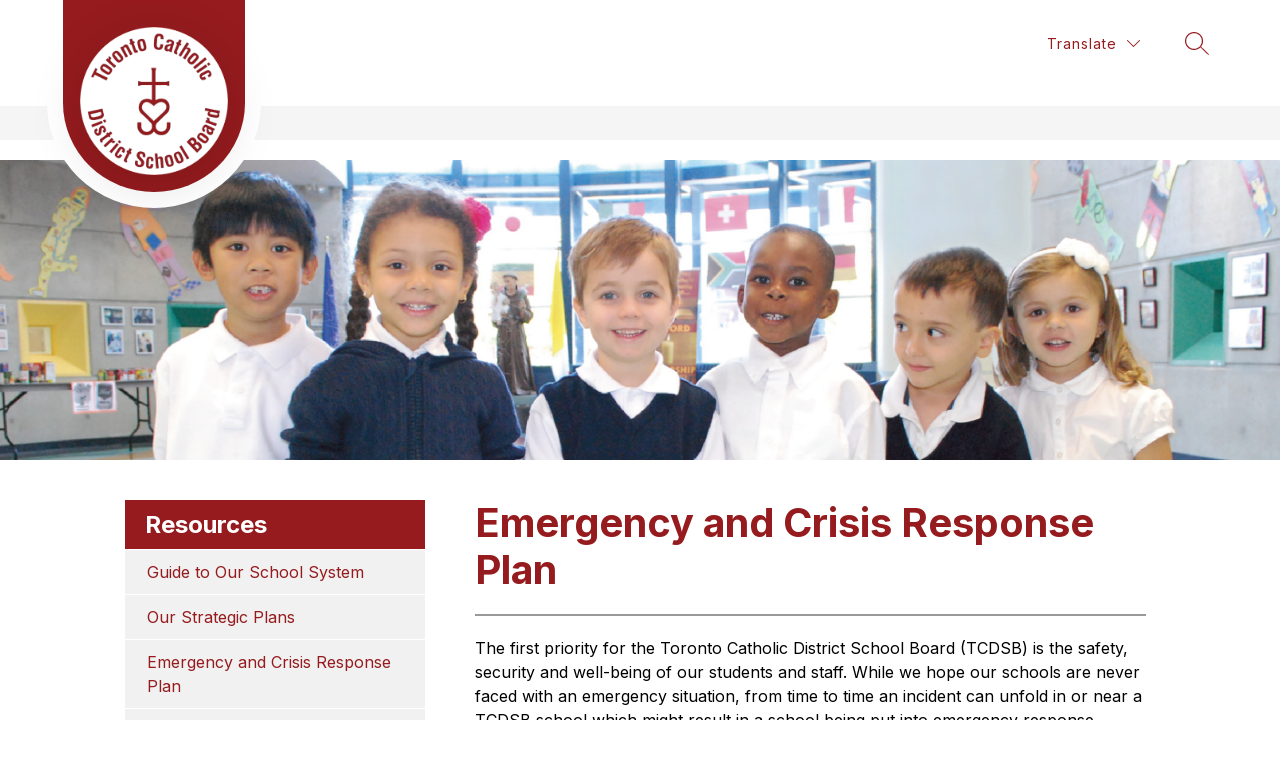

--- FILE ---
content_type: text/css
request_url: https://cmsv2-shared-assets.apptegy.net/Schools/Toronto-Catholic-District-School-Board-2947/district-style.css
body_size: 10171
content:
/* start external */
#m4
  .m4-menu--mobile-wrapper
  .m4--drawer-children {
    margin-bottom: 12px;
}

.m4--drawer-element.mobile-element {
    border-top: 1px solid var(--dropdown-bg-color) !important;
}

.m4--drawer-element.mobile-element.has-children {
    border-top: 1px solid var(--dropdown-text-color) !important;
}

.m4--drawer-element.mobile-element.child-element.has-children {
    border-top: var(--dropdown-bg-color) !important;
}

.m4--drawer-element.mobile-element:not(.child-element) {
  border-top: 1px solid var(--dropdown-text-color) !important;
}

.m4--drawer-element.mobile-element:not(.child-element):last-child {
    border-bottom: 1px solid var(--dropdown-text-color);
}

.m4--drawer-element.mobile-element .m4--drawer-element-title {
    padding: 11px 0 !important;
}

.m4--drawer-element.mobile-element:not(.child-element) {
  border-top: 1px solid var(--dropdown-text-color);
  padding: 4px !important;
}

#news-article .page-container-item .article-content p {
  line-height: 1.5;
  white-space: pre-wrap;
  margin: 0 0 19px !important;
}
#news-article .page-container-item .article-content h1,
#news-article .page-container-item .article-content h2,
#news-article .page-container-item .article-content h3,
#news-article .page-container-item .article-content h4,
#news-article .page-container-item .article-content h5,
#news-article .page-container-item .article-content h6 {
  margin-bottom: 10px;
}
/*
#home .homepage-component.first.right-sidebar > div:first-child,
#home .view-events {
    position: sticky;
    top: 0;
    height: auto;
}
*/

@media only screen and (min-width: 960px) and (max-width: 1200px) {
  #home #programs-p1 .programs-wrapper .program .image-wrapper {
    padding-top: 100%;
  }
  #events-e2 .events-card:nth-child(n + 6) {
    display: none;
  }
}
@media only screen and (min-width: 1200px) and (max-width: 1399px) {
  #events-e2 .events-card:nth-child(n + 5) {
    display: none;
  }
}
@media only screen and (min-width: 1400px) and (max-width: 1599px) {
  #events-e2 .events-card:nth-child(n + 6) {
    display: none;
  }
}
@media only screen and (min-width: 1500px) and (max-width: 1700px) {
  #events-e2 .events-card:nth-child(n + 7) {
    display: none;
  }
}

#view-header
  .m4--menu-item
  .m4--menu-item-text:not(.m4--menu-dropdown-item-active)
  .active {
  position: relative;
}
#view-header
  .m4--menu-item
  .m4--menu-item-text:not(.m4--menu-dropdown-item-active)
  .active:after {
  background: var(--colorTwo);
  position: absolute;
  bottom: -19px;
  left: -25px;
  right: -50px;
  width: auto;
  height: 3px;
  content: close-quote;
  font-size: 0;
}

@media (max-width: 600px) {
  .explore-menu-container .menu.button-action.m4-menu {
    margin-top: 20px;
  }
}
#view-header .dynamicLink {
  white-space: nowrap;
}
@media screen and (max-width: 660px) {
  #view-header #h1 .right .right-left-menu .schools-menu-container,
  #view-header #h1 .right .right-left-menu .explore-menu-container {
    width: auto;
    margin: 0 6px !important;
  }
  #view-header .dynamicLink {
    font-size: 14px;
  }
}
@media (min-width: 964px) and (max-width: 1023px) {
  #view-header .dynamicLink {
    margin-right: 22px !important;
  }
}

/* subpages */
#page .pb-layout-container .full-width-column-row:first-of-type,
#page .block:has(.hasBackground) {
  margin-top: 0 !important;
}

#container .column .block {
  overflow: visible;
}
.heading-block h2,
.heading-block h3 {
  margin-bottom: -10px;
}
#page .row.ts-full-width-row:first-child .image-container {
  height: 20vh;
  position: relative;
  overflow: hidden;
  min-height: 200px;
}

#page .row.ts-full-width-row:first-child .image-container + p {
  display: none;
}

#page .row.ts-full-width-row:first-child .image-container img {
  position: absolute;
  left: 0;
  bottom: 0;
  width: 100% !important;
  height: 100%;
  object-fit: cover;
  z-index: 0;
  display: block;
}

#page .row.ts-full-width-row:first-child .image-container.hasBackground {
  background-size: cover !important;
  /*    background-attachment: fixed !important;*/
  background-position: center center !important;
}

#page .row.ts-full-width-row:first-child .image-container.hasBackground img {
  opacity: 0;
}

#page .row.ts-full-width-row:first-child .image-container.hasBackground:after {
  position: absolute;
  bottom: 0;
  left: 0;
  height: 60%;
  width: 100%;
  content: "";
  opacity: 0.8;
  z-index: 0;
  background: -webkit-gradient(
      linear,
      0 0,
      0 100%,
      from(rgba(0, 0, 0, 0)),
      to(rgba(0, 0, 0, 0.8))
    )
    0 0 no-repeat;
}

#page .row.ts-full-width-row:first-child .image-container.hasBackground:before {
  position: absolute;
  bottom: 0;
  height: 80px;
  width: 100%;
  content: "";
  /*    background: url(https://5il.co/1b3lr);*/
  opacity: 0.2;
  z-index: 1;
}

#page .block .heading-block h1 {
  font-size: clamp(35px, 3.103vw, 45px);
  line-height: 1.2;
  padding-bottom: 20px;
  border-bottom: 2px solid #999999;
}

#page {
  overflow-x: hidden;
  margin-bottom: 0 !important;
}

.row.ts-left-sidebar-row {
  align-items: flex-start;
  justify-content: space-between;
  flex-wrap: wrap;
}

#page .ts-left-sidebar.column {
  margin-top: 0px;
  position: relative;
  z-index: 2;
  box-sizing: border-box;
  padding: 5px;
  width: 100%;
}

#page .ts-left-sidebar.column:last-child {
  width: 100%;
  position: relative;
  z-index: 1;
  padding: 20px 5px 30px;
  margin-left: 0;
  margin-top: 0;
}

.ts-left-sidebar.column:first-child .block:first-child h2 {
  padding: 10px 10px 10px 20px;
  background: var(--heading-color);
  color: #fff;
  text-align: left !important;
  margin-bottom: 1px;
}

.ts-left-sidebar.column:first-child .block:first-child + .block p,
.ts-left-sidebar.column:first-child .block:first-child {
  margin-bottom: 0;
}

.ts-left-sidebar.column:first-child .block:first-child + .block p a {
  position: relative;
  padding: 10px 10px 10px 22px;
  background: #f1f1f1;
  border-bottom: 1px solid #fff;
  text-decoration: none;
  display: block;
}

.ts-left-sidebar.column:first-child .block:first-child + .block p a:hover,
.ts-left-sidebar.column:first-child .block:first-child + .block p a.active {
  background: #ddd;
}

.ts-left-sidebar.column:first-child
  .block:first-child
  + .block
  p
  a.active:after {
  position: absolute;
  content: "";
  left: 0px;
  top: 0;
  bottom: 0;
  background: var(--link-color);
  width: 8px;
}
/*
.ts-left-sidebar.column:first-child .block:first-child + .block p:first-child a {
    border-top: 6px solid #FFF;
}
*/
.ts-left-sidebar p a.active {
  font-weight: bold;
}

.ts-left-sidebar.column:first-child .block:first-child ~ .block {
  margin-top: 0;
  margin-bottom: 40px;
}

#page
  .ts-left-sidebar.column:last-child
  .block:first-child
  + .block
  .ts-divider {
  margin-bottom: 20px;
}

.card-block.none .card-text:first-child .content:first-child a,
.card-block.separator .card-text:first-child .content:first-child a {
  background: var(--link-color);
  border-radius: 5px;
  color: #fff;
  text-decoration: none;
  display: inline-block;
  padding: 15px 25px;
  transition: 0.3s all linear;
  position: relative;
  box-sizing: border-box;
  text-decoration: none !important;
}

.card-block.none .card-text:first-child .content:first-child a:hover {
  background: #181818;
  color: #fff;
}

.card-block.separator .card-text:first-child .content:first-child a {
  background: transparent;
  border: 1px solid #dbdbdb;
  color: var(--link-color);
  font-weight: 700;
}

.card-block.separator .card-text:first-child .content:first-child a:hover {
  background: var(--link-color);
  border-color: var(--link-color);
  color: #fff;
}

#page .block .card-block.separator {
  position: relative;
  border: 0;
  padding: 0;
  margin: 0;
}

#backToTop {
  visibility: hidden;
  position: fixed;
  bottom: 20px;
  right: 5px;
  z-index: 99999;
  opacity: 0.6;
  padding: 3px 11px 7px;
  background: rgba(0, 0, 0, 0.7);
  border: 1px solid #fff;
  cursor: pointer;
  color: #fff;
  border-radius: 0.25rem;
}

#backToTop:hover {
  opacity: 1;
}

#backToTop svg {
  vertical-align: middle;
}

@media only screen and (min-width: 500px) {
  #page .ts-left-sidebar.column {
    padding: 20px;
  }

  #page .ts-left-sidebar.column:last-child {
    padding: 20px 20px 50px;
  }
}

@media only screen and (min-width: 1000px) {
  #page .row.ts-full-width-row:first-child .image-container {
    min-height: 300px;
  }

  #page .ts-left-sidebar.column {
    width: 340px;
    overflow: hidden;
  }

  #page .ts-left-sidebar.column:last-child {
    width: calc(100% - 340px);
    padding: 20px 30px 50px;
  }

  #backToTop {
    right: 20px;
  }
}

@media only screen and (min-width: 1350px) {
  #page .ts-left-sidebar.column:last-child {
    width: calc(100% - 355px);
  }
}

#page .accordion-block .collapsible-section .section-header {
  min-height: 50px;
  border-radius: 0;
  padding: 8px 16px;
}

#page .row.ts-full-width-row:first-child .block {
  margin-bottom: 0;
}
#container .breadcrumb li {
  text-transform: none;
  font-size: 15px;
  line-height: 1.2;
  vertical-align: middle;
}

#container .breadcrumb ul > li + li:before {
  content: ">";
}

#container .breadcrumb li:first-child a {
  font-size: 0;
  display: block;
  width: 24px;
  height: 19px;
  background: url(https://cmsv2-shared-assets.apptegy.net/Schools/Toronto-Catholic-District-School-Board-2947/toronto-home-icon-01.svg) no-repeat left center;
  background-size: contain;
}

#container .breadcrumb li:first-child a:hover {
  opacity: 0.8;
}

@media only screen and (min-width: 1024px) {
  #container .breadcrumb ul {
    padding-left: 70px;
  }

  #container .breadcrumb li {
    font-size: 16px;
  }
}
#container .breadcrumb {
  margin-bottom: 10px;
  min-width: inherit;
  position: relative;
  z-index: 1;
}
#container .breadcrumb ul {
  margin-left: auto;
  margin-right: auto;
  width: calc(85% - 40px);
  max-width: 1920px;
}
#container .row.ts-full-width-row + .breadcrumb {
  transform: translateY(-50%);
  background: transparent;
}
#container .row.ts-full-width-row + .breadcrumb ul {
  background: #f5f5f5;
}
@media only screen and (max-width: 500px) {
  #container .breadcrumb ul {
    width: 90%;
  }
}

#container .breadcrumb ul {
  padding-left: 10px !important;
}

.row.ts-full-width-row + .breadcrumb + .ts-left-sidebar-row .column {
  margin-top: 0 !important;
}

.dynamicLink {
  text-decoration: none;
}

/* News page */

/* hide news article date */
#news-article .article-info .date {
  display: none;
}

#news-article .page-container-item .article-image img {
  max-height: 400px;
  object-fit: contain;
}

#container #news-article .page-container-item .article-info .title {
  font-size: clamp(35px, 3.103vw, 45px);
  line-height: 1.2;
  padding-bottom: 20px;
  border-bottom: 2px solid #999999;
  margin-bottom: 20px;
  text-transform: none;
  font-weight: 700;
  padding-top: 30px;
}
#container #news-list .page-container-item .article-image {
  box-sizing: border-box;
  max-width: 20%;
  min-width: 300px;
  flex-grow: 1;
  padding-right: 0;
  float: none;
}
#news-list .page-container .page-container-item {
  display: flex;
  flex-direction: column;
  justify-content: center;
  align-items: center;
}
#container #news-list .page-container-item .article-info {
  flex-grow: 1;
  width: auto;
  float: none;
}
@media only screen and (min-width: 960px) {
  #news-list .page-container .page-container-item {
    flex-direction: row;
    justify-content: space-between;
    align-items: flex-start;
  }
  #container #news-list .page-container-item .article-info {
    padding-left: 20px;
    box-sizing: border-box;
  }
}

.event-cal .events-list .tags .event-tag {
  max-width: 100%;
  overflow: visible;
  white-space: normal;
}

body > .tooltip {
  display: none !important;
}

.article-content h2,
.article-content h3,
.article-content h4,
.article-content h5,
.article-content h6 {
  color: var(--primary-color);
}
#view-footer #footer-f1 .footer-column-main .additional-text p span {
  display: inline-block;
}

/* #m4 .m4-menu--drawer .m4--drawer-element
  a[href="/o/communityrelations/page/video-competition"],
#m4 .m4--menu-item a[href="/o/communityrelations/page/anti-racism-initiative"] {
  display: none;
} */

#footer-f1 .footer-logo {
  max-width: 100%;
}
#view-footer #footer-f1 {
  width: 100%;
}

#page .button.light {
  border-radius: 4px !important;
}

/* reduce footer spacing */
#footer-f1 .footer-logo {
  padding-bottom: 0 !important;
}
#view-footer #footer-f1 {
  padding-top: 25px !important;
  padding-bottom: 20px !important;
}
#view-footer #footer-f1 .footer-column-main .additional-text p {
  margin-bottom: 0 !important;
  padding-bottom: 25px;
}
#view-footer #cms-footer #footer-f1 .footer-social-links {
  padding-top: 30px !important;
  padding-bottom: 0 !important;
  margin-bottom: 30px !important;
}
#view-footer .apptegy-copyright {
  padding-top: 0px;
}

/* start external */

/* custom color */
body {
  --colorOne: #ffe3a6;
  --colorTwo: #e2b78a;
  --colorThree: #560f11;
} /* header changes */
#view-header .header-container .logo {
  height: 153px;
}
button {
  font-family: "Inter", "Helvetica Now", Helvetica, Arial, sans-serif;
}
#view-header .slogan {
  display: none;
}
#view-header .header-container .logo img {
  object-fit: contain;
  -webkit-filter: drop-shadow(0px 11px 24px rgba(0, 0, 0, 0.13));
  filter: drop-shadow(0px 11px 24px rgba(0, 0, 0, 0.13));
}
.languages span,
.menu span,
.schools span {
	font-size: 14px !important;
  font-weight: 400 !important;
  text-transform: capitalize !important;
}
#view-header .quickBtn {
  font-size: 14px;
  font-weight: 400;
  letter-spacing: 0.03em;
  color: var(--nav-color);
  background: var(--colorOne);
  padding: 5px 15px;
  border: 1px solid var(--colorOne);
  border-radius: 0px;
  margin-left: 32px;
  text-decoration: none;
  white-space: nowrap;
  box-sizing: border-box;
  transition: all 0.3s ease-in-out;
}
#view-header .quickBtn:hover {
  background: var(--colorTwo);
  color: var(--nav-color);
}
#view-header .button-action.search {
  min-width: 50px;
  height: 50px;
  /* border: 1px solid rgba(255, 255, 255, 0.5); */
  display: flex;
  justify-content: center;
  align-items: center;
  transition: all 0.3s ease-in-out;
}
#view-header .button-action.search:hover {
  background: rgba(0, 0, 0, 0.2);
}
#view-header #h1 .right .right-right-menu {
  align-items: center;
}
#view-header .header-bar-wrapper,
#h1 {
  box-shadow: 0px 4px 10px rgba(0, 0, 0, 0.1);
}
#view-header #h1 .explore-menu-container #explore-button,
#view-header #schoolsbutton {
  display: none;
}
#view-header .dynamicLink {
  color: var(--nav-color);
  font-weight: 400;
  font-size: 14px;
  line-height: 25px;
  letter-spacing: 0.03em;
  text-transform: capitalize;
  text-decoration: none;
}
#view-header .dynamicLink:hover {
  text-decoration: none;
}
@media (min-width: 1024px) {
  #view-header .dynamicLink {
    margin-right: 32px;
    font-size: 14px;
  }
}
@media (max-width: 960px) {
  #view-header .dynamicLink {
    font-size: 14px;
  }
}
@media (max-width: 600px) {
  #view-header .dynamicLink {
    margin-top: 20px;
    letter-spacing: 0;
  }
}
@media screen and (max-width: 1023px) {
  #mainmenu
    .m4-menu--mobile-wrapper
    .m4--drawer-element.mobile-element:not(.child-element):first-child {
    display: none;
  }
}
@media screen and (min-width: 960px) {
  #view-header #cms-header .right {
    border: none;
    border-right: none;
    padding: 9px 0 9px 32px;
  }
  #view-header .quickBtn {
    font-size: 14px;
    margin-left: 0;
    margin-right: 32px;
  }
  #view-header .header-container .logo {
    top: 38px;
  }
}
@media screen and (max-width: 660px) {
  #view-header #h1 .right {
    flex-direction: column;
  }
  #view-header #h1 .right .right-left-menu {
    justify-content: center;
    width: 100%;
  }
  #view-header #h1 .right .right-right-menu {
    width: 100%;
    justify-content: center;
    margin-top: 15px;
  }
  #view-header .quickBtn {
    margin-left: 10px;
    margin-right: 5px;
  }
  #view-header #h1 .right .right-left-menu .schools-menu-container,
  #view-header #h1 .right .right-left-menu .explore-menu-container {
    width: auto;
    margin: 0 15px;
  }
}
@media only screen and (min-width: 1024px) {
  #view-header #schoolsmenu #schools-menu-sm1 {
    padding-top: 100px;
  }
  #view-header #m4 .m4-menu--drawer {
    top: 100%;
  }
  .m4-menu--drawer .m4-menu--drawer-title h2 {
    position: relative;
    padding-bottom: 13px;
  }
  .m4-menu--drawer .m4-menu--drawer-title h2:after {
    position: absolute;
    left: 0;
    bottom: 0;
    width: 100px;
    max-width: 90%;
    content: close-quote;
    font-size: 0;
    height: 5px;
    background: var(--colorTwo);
    z-index: 0;
  }
  #view-header .m4--menu-item .m4--menu-item-active-line {
    border-top-color: var(--colorTwo);
    color: var(--colorTwo);
    background-color: var(--colorTwo);
  }
  #view-header .m4--menu-item.m4--menu-item-active,
  #view-header .m4--menu-item:hover,
  .m4-menu--bar-dropdown-wrapper #m4-menu--bar-dropdown-button.m4--menu-item {
    background: transparent;
  }
  #view-header .m4--menu-item.m4--menu-item-active .m4--menu-item-text,
  #view-header .m4--menu-item:hover .m4--menu-item-text {
    color: var(--colorThree);
  }
  #view-header #h1 .left {
    margin-left: 47px;
  }
  #view-header .button-action.search {
    margin-right: clamp(30px, 5.556vw, 100px);
  }
  #view-header .m4-menu--bar-item-wrapper .m4--menu-item .m4--menu-item-text,
  #view-header #menu-button-more {
    font-size: 20px;
    font-weight: 900;
    line-height: 1.2;
    text-transform: none;
    transition: all 0.3s ease-in-out;
    display: block;
  }
  #view-header .school-info .org-name {
    font-size: clamp(24px, 1.75vw, 28px);
    line-height: 1.2;
    padding-right: 10px;
  }
  #view-header #h1 .header-container {
    height: clamp(110px, 8.563vw, 137px);
    box-sizing: border-box;
  }
  #cms-header .m4-menu .m4-menu--bar {
    box-sizing: border-box;
    padding-left: clamp(240px, 17.813vw, 285px);
    padding-right: clamp(20px, 3.889vw, 70px);
    height: 80px;
  }
  .logo-circle .circle {
    display: none;
  }
  #view-header #h2 .right-menu-items #languagebutton,
  #view-header #h2 .utilities .utility-search-icon {
    margin-right: 70px;
  }
} /* gallery  */
@media screen and (min-width: 960px) {
  #g2 .text,
  #g2 .pause,
  #g2 .play,
  #g2 .position {
    left: 100px;
  }
  #g2 .text {
    bottom: 100px;
    -webkit-transform: translate(0%);
    transform: translate(0%);
    padding-right: 120px;
    padding-bottom: 65px;
  }
  #g2 .left-arrow {
    left: 811px;
  }
  #g2 .right-arrow {
    right: auto;
    left: 865px;
  }
  #g2 .button-action svg {
    border: 1px solid var(--button-color);
  }
  #g2 .image-wrapper .button-action {
    top: auto;
    -webkit-transform: translateY(0%);
    transform: translateY(0%);
    bottom: 127px;
    z-index: 2;
  }
  #g2 .image-wrapper .button-action.pause,
  #g2 .image-wrapper .button-action.play {
    bottom: 111px;
    left: 140px;
  }
  #g2 .position {
    bottom: 110px;
    z-index: 2;
    left: 810px;
    width: 100px;
    justify-content: center;
  }
  #g2 .left-arrow svg,
  #g2 .right-arrow svg {
    width: 45px;
    height: 45px;
  }
  #g2 .responsive-image img,
  #g2 .video,
  #g2 .img-slider,
  #g2 .video-wrapper {
    min-height: 530px;
  }
}
#g2 .text .description p a {
  background: var(--link-color);
  color: var(--button-bg-color);
  border: 2px solid var(--link-color);
  padding: 10px 35px;
  text-decoration: none;
  font-weight: 500;
  display: inline-block;
  font-size: 17px;
  margin-right: 5px;
  transition: all 0.3s ease-in-out;
}
#g2 .text .description p a:hover {
  background: var(--button-bg-color);
  color: var(--link-color);
} /* button bar */
#home #buttons-b3 {
  background: #f6f3f3;
}
@media screen and (min-width: 960px) {
  #home #buttons-b3 {
    margin-bottom: -60px;
    padding: 0 80px;
  }
  #home #buttons-b3 .wrapper {
    transform: translateY(-60px);
    padding: 5px;
    background: #fff;
    border: 1px solid #eee7e7;
  }
}
#home #buttons-b3 .wrapper .button .button-link {
  padding: 30px 10px;
}
#home #buttons-b3 .wrapper .button .button-link .button-title {
  font-size: clamp(16px, 1.286vw, 18px);
  font-weight: 500;
  text-transform: unset;
}
#home #buttons-b3 .wrapper .button .icon-wrapper .raw-svg,
#home #buttons-b3 .wrapper .button .icon-wrapper {
  width: auto;
  height: auto;
}
#home #buttons-b3 .wrapper .button .icon-wrapper .raw-svg svg,
#buttons-b3 .wrapper .button .icon-wrapper .raw-svg span {
  width: 48px;
  height: 48px;
}
#home #buttons-b3 .wrapper .button {
  height: auto;
  border-color: #eee7e7;
}
#home #buttons-b3 .wrapper .button .icon-wrapper .raw-svg svg path {
  fill: #555;
  transition: all 0.3s ease-in-out;
}
#home #buttons-b3 .wrapper .button:hover .icon-wrapper .raw-svg svg path {
  fill: var(--icon-and-text-color);
}
#home #buttons-b3 .wrapper .button .icon-wrapper .raw-svg {
  transition: all 0.5s ease-in-out;
}
#home #buttons-b3 .wrapper .button:hover .icon-wrapper .raw-svg {
  transform: scale(1.1);
}
@media screen and (min-width: 960px) and (max-width: 1400px) {
  #home #buttons-b3 {
    padding: 0 60px;
  }
  #g2 .text,
  #g2 .pause,
  #g2 .play {
    left: 70px;
  }
  #g2 .position {
    left: 160px;
    justify-content: flex-start;
  }
  #g2 .right-arrow {
    left: 825px;
  }
  #g2 .left-arrow {
    left: 763px;
  }
  #g2 .image-wrapper .button-action {
    bottom: 102px;
  }
  #g2 .image-wrapper .button-action.pause,
  #g2 .image-wrapper .button-action.play {
    left: 112px;
  }
} /* News */
#news-container:before {
  position: absolute;
  left: 0;
  top: 0;
  bottom: 0;
  right: 0;
  width: 100%;
  height: 100%;
  content: close-quote;
  background: url(https://cmsv2-shared-assets.apptegy.net/Schools/Toronto-Catholic-District-School-Board-2947/toronto_news_bg.jpg) no-repeat center center;
  background-size: cover;
  opacity: 0.1;
  background-attachment: fixed;
}
.light .heading-font,
.light .see-all-container h2,
.see-all-container .light h2,
#footer-f1 h2.light {
  font-weight: 500 !important;
}
.heading-font,
.see-all-container h2 {
  font-size: clamp(32px, 2.857vw, 35px) !important;
}
#news-n4,
.homepage-component-padding,
.news-padding-height-color {
  padding-left: clamp(30px, 5.556vw, 100px) !important;
  padding-right: clamp(30px, 5.556vw, 100px) !important;
}
#home #news-container #view-news #news-n4 {
  padding-bottom: 40px;
  padding-top: 40px;
  position: relative;
  z-index: 1;
  background-color: transparent;
}
#home #news-n4 .story {
  background: #fff;
  padding-bottom: clamp(30px, 5.729vw, 55px);
}
#home #news-n4 .story .news-title {
  padding-top: clamp(15px, 3.125vw, 30px);
}
#home #news-n4 .story .news-title,
#home #news-n4 .story .news-snippet {
  padding-left: clamp(15px, 4.167vw, 40px);
  padding-right: clamp(15px, 4.167vw, 40px);
}
#home #news-n4 .story .news-title {
  font-weight: 700;
}
#home .see-all-bottom a,
#home .see-all-top a {
  min-width: 205px;
  border-radius: 0;
  font-size: clamp(16px, 1.875vw, 18px);
  max-width: 90%;
  transition: all 0.3s ease-in-out;
  display: block;
}
#home .see-all-bottom a:hover,
#home .see-all-top a:hover {
  background-color: #333;
}
@media screen and (min-width: 960px) {
  #home #news-n4 .see-all-bottom {
    position: absolute;
    top: 33px;
    right: clamp(30px, 5.556vw, 100px);
    margin-top: 0;
  }
}
@media only screen and (min-width: 960px) and (max-width: 1279px) {
  #home #news-n4 .story {
    padding-bottom: 0;
  }
  #home #news-n4 .story .news-title {
    padding-top: 25px;
    padding-bottom: 25px;
    padding-left: 15px;
    padding-right: 20px;
  }
  #home #news-n4 .story .news-snippet {
    padding-left: 0;
    padding-right: 0;
  }
}
#home .view-container.customSections,
#news-container {
  padding-top: clamp(10px, 2.667vw, 40px);
  padding-bottom: clamp(10px, 2.667vw, 40px);
} /* Events */
#home #events-e2 {
  padding-right: clamp(30px, 5.556vw, 100px) !important;
  position: relative;
}
#home .view-events #events-e2 .events-card.borderLeft__0 {
  border-left-color: #ba7d6b;
}
#home .view-events #events-e2 .events-card.borderLeft__1 {
  border-left-color: #016567;
}
#home .view-events #events-e2 .events-card.borderLeft__2 {
  border-left-color: var(--colorOne);
}
#home .view-events #events-e2 .events-card.borderLeft__3 {
  border-left-color: #2d0026;
}
#home .view-events #events-e2 .events-card.borderLeft__4 {
  border-left-color: #8eb8c2;
}
#home .view-events #events-e2 .events-card.borderLeft__5 {
  border-left-color: #6bcad4;
}
#home .view-events #events-e2 .events-card.borderLeft__6 {
  border-left-color: #71a5a5;
}
#home .view-events #events-e2 .events-card.borderLeft__7 {
  border-left-color: #a08b9a;
}
#home .view-events #events-e2 .events-card.borderLeft__8 {
  border-left-color: #9599bc;
}
#home .view-events #events-e2 .events-card .events-title a {
  font-size: 18px;
  line-height: 1.2;
  font-weight: 700;
}
#home .view-events #events-e2 .events-card .events-date-and-time .events-time {
  font-size: 16px;
  font-weight: 400;
}
#home #events-e2 .events-card .events-date-and-time .events-date {
  padding: 3px 10px;
  background: #f1f1f1;
  border-right-color: #d4d4d4;
}
@media screen and (min-width: 960px) {
  #home .view-container.customSections .last.right-sidebar {
    min-width: 400px;
  }
}

/* Programs */
#customPrograms #programs-p1 {
  padding-left: clamp(30px, 5.556vw, 100px) !important;
}
@media screen and (min-width: 750px) {
  #home .custom-html #programs-p1 .programs-wrapper .program {
    width: calc(50% - 10px);
    margin-right: 20px;
    margin-bottom: 20px;
  }
  #home .custom-html #programs-p1 .programs-wrapper .program:nth-child(even) {
    margin-right: 0;
  }
}
#home #programs-p1 .programs-wrapper .program:nth-child(n + 5) {
  display: none;
}
#home
  #programs-p1
  .programs-wrapper
  .program
  .image-wrapper
  .content-box
  .title {
  font-weight: 700 !important;
  font-size: 21px;
} /* footer */
#cms-footer {
  position: relative;
}
#cms-footer:after {
  position: absolute;
  left: 0;
  top: 0;
  bottom: 0;
  right: 0;
  width: 100%;
  height: 100%;
  content: close-quote;
  background: url(https://cmsv2-shared-assets.apptegy.net/Schools/Toronto-Catholic-District-School-Board-2947/toronto_footer_bg.webp) no-repeat center center;
  background-size: cover;
  opacity: 0.1;
  background-attachment: fixed;
  z-index: 0;
}
#view-footer .footer-column-main .footer-social-links li {
  margin-left: 10px;
  width: 60px !important;
}
#view-footer .footer-column-main .footer-social-links li:first-child {
  margin-left: 0px;
}
#view-footer .footer-column-main .footer-social-links li img {
  display: block;
  height: 47px;
  width: auto;
  object-fit: contain;
}
#view-footer .footer-column-main .footer-social-links li a {
  transition: all 0.3s ease-in-out;
}
#view-footer .footer-column-main .footer-social-links li a:hover {
  transform: scale(1.1);
}
#view-footer .apptegy-copyright + .footer-columns h2 {
  display: none;
}
#view-footer .apptegy-copyright + .footer-columns {
  padding-top: 30px;
  margin-top: 30px;
  margin-bottom: 0 !important;
}
#view-footer .linkedin-icon {
  padding: 0;
  display: inline;
}
#view-footer .linkedin-icon a {
  display: contents !important;
}
#footer-f1,
#view-footer .apptegy-copyright {
  position: relative;
  z-index: 1;
  display: flex;
  justify-content: center;
  flex-wrap: wrap;
}
#view-footer .apptegy-copyright span:first-child + span {
  display: none;
}
#view-footer .linkedin-icon svg {
  width: 33px;
  height: 57px;
  margin-left: 10px;
}
#view-footer #footer-f1 .row {
  flex-direction: column;
  align-items: center;
  justify-content: center;
}
#view-footer #footer-f1 .row .footer-column-main,
#view-footer #footer-f1 .row .footer-columns,
#view-footer #footer-f1 .row .footer-column-last {
  padding-right: 0;
  text-align: center;
  margin-bottom: 0;
}
#footer-f1 .logo-wrapper {
  justify-content: center !important;
}
#view-footer #footer-f1 {
  background: transparent;
  border-top: 7px solid var(--colorOne);
  padding: 40px 20px 30px;
  box-sizing: border-box;
}
#view-footer #footer-f1 .row .footer-column-last,
#view-footer #footer-f1 .footer-column-main p span,
#view-footer #footer-f1 .footer-column-main h2 {
  display: none;
}
.footerInfo .footerSlogan,
#view-footer #footer-f1 .footer-column-main .additional-text p {
  line-height: 1.1;
  display: block;
  text-align: center;
  color: var(--link-color);
}
#view-footer #footer-f1 .footer-column-main .additional-text p span {
  display: inline-block;
}
.footerInfo .contactBtn {
  background-color: var(--colorOne);
  color: var(--colorThree);
  text-decoration: none;
  display: inline-flex;
  align-items: center;
  justify-content: center;
  padding: 12px 25px 12px 48px;
  border-radius: 0px;
  transition: all 0.25s linear;
  font-weight: 400;
  font-size: 16px;
}
.footerInfo .contactBtn:hover,
#view-footer
  #footer-f1
  .footer-column-main
  .additional-text
  p
  a:hover:first-child {
  background: var(--colorTwo);
  color: var(--colorThree);
}
#view-footer #footer-f1 .footerInfo .contactBtn svg {
  fill: #2d0026;
  position: absolute;
  left: 40%;
  height: 30%;
  width: 30px;
  top: 50%;
  transform: translateY(-50%);
}
.footer-social-links {
  justify-content: center;
}
#view-footer .apptegy-copyright {
  border: 0 !important;
  font-weight: 300;
  -webkit-box-ordinal-group: 3;
  -ms-flex-order: 2;
  order: 2;
  -webkit-box-flex: 1;
  -ms-flex-positive: 1;
  flex-grow: 1;
  -ms-flex-preferred-size: 0;
  flex-basis: 0;
}
.footer-column-main + .footer-columns ul li {
  font-weight: 500;
}
.footer-columns ul li a {
  transition: all 0.3s ease-in-out;
}
.footer-columns ul li a:hover {
  color: var(--colorOne) !important;
}
#view-footer #footer-f1 .footer-columns ul {
  display: flex;
  flex-wrap: wrap;
  text-align: center;
  justify-content: center;
}
#view-footer #footer-f1 .footer-columns ul li {
  padding: 0 20px;
  position: relative;
}
#view-footer #footer-f1 .footer-columns ul li:before {
  position: absolute;
  right: 0;
  top: 12px;
  font-size: 0;
  width: 2px;
  height: 15px;
  content: close-quote;
  transform: translateY(-50%);
  background: rgba(255, 255, 255, 0.5);
}
#view-footer #footer-f1 .footer-columns ul li:last-child:before {
  display: none;
}
.footer-columns {
  position: relative;
}
.apptegy-copyright + .footer-columns:before,
#view-footer #cms-footer #footer-f1 .footer-social-links:after,
#view-footer #cms-footer #footer-f1 .footer-social-links:before {
  position: absolute;
  top: 0;
  left: 50%;
  transform: translateX(-50%);
  width: 100px;
  height: 1px;
  background: var(--colorOne);
  content: close-quote;
  font-size: 0;
}
#view-footer #cms-footer #footer-f1 .footer-social-links:after {
  top: auto;
  bottom: 0;
}
#view-footer #footer-f1 .apptegy-copyright + .footer-columns ul li a {
  font-size: 13px;
  font-weight: 300;
} /* footer social icons */
#view-footer
  #footer-f1
  .footer-column-main
  .footer-social-links
  li.custom-icon
  a {
  padding: 0;
  border-radius: 50%;
  overflow: hidden;
  background: url(https://cmsv2-shared-assets.apptegy.net/Schools/Toronto-Catholic-District-School-Board-2947/toronto_fb.png) no-repeat center center;
  background-size: cover;
  transition: 0.3s all linear;
}
#view-footer #footer-f1 .footer-column-main .footer-social-links li.Twitter a {
  background-image: url(https://cmsv2-shared-assets.apptegy.net/Schools/Toronto-Catholic-District-School-Board-2947/Twitter_X_Toronto.png);
}
#view-footer #footer-f1 .footer-column-main .footer-social-links li.Youtube a {
  background-image: url(https://cmsv2-shared-assets.apptegy.net/Schools/Toronto-Catholic-District-School-Board-2947/toronto_yt.png);
}
#view-footer
  #footer-f1
  .footer-column-main
  .footer-social-links
  li.Instagram
  a {
  background-image: url(https://cmsv2-shared-assets.apptegy.net/Schools/Toronto-Catholic-District-School-Board-2947/toronto_ig.png);
}
#view-footer #footer-f1 .footer-column-main .footer-social-links li img {
  display: block;
  opacity: 0;
  width: 60px;
  height: auto;
}
@media (max-width: 599px) {
  #view-footer .footer-column-main .footer-social-links {
    justify-content: center;
    flex-wrap: wrap;
  }
} /* hide news article date */
#news-article .article-info .date {
  display: none;
} /* school directory/staff page */
#staff .contact-box {
  align-items: center;
}
#staff .contact-box .staff-info {
	.department,
	.phone,
	.email {
	  display: none;
	}	
}
#staff .contact-box .staff-info .name {
  text-transform: none;
  margin-bottom: 20px !important;
}
#staff .contact-box .staff-info:has(.principal, .superintendent) .name {
  margin-bottom: 0 !important;
}
#staff .contact-box .staff-info .class-link {
  margin-bottom: 0 !important;
}
.error-page .content {
  min-width: 300px !important;
}
.error-page #go-Home-wrapper a {
  background-color: #951b1e !important;
}
.m4--drawer-element.mobile-element
  .m4--drawer-element-title
  .m4--drawer-element-title-text,
.m4--drawer-element.mobile-element:not(.child-element)
  .m4--drawer-element.mobile-element
  span
  a,
#more-menu-dropdown span a,
.m4-menu span {
  text-transform: initial !important;
}
.article-content ul li a {
  color: #951b1e !important;
}
#news-article .page-container-item .article-content ul li,
#news-article .page-container-item .article-content ol li,
table ul li {
  line-height: 1.5;
} /* EDITS */
  #view-header #cms-header .header-bar-wrapper,
	#cms-header #h1 {
		box-shadow: none;
	}
  #view-header #cms-header .header-bar-wrapper {
	  border-bottom: 7px solid var(--colorOne);
  }

@media only screen and (min-width: 1024px) {
  #view-header .language-menu-text .menu-field {
    font-size: 14px;
  }
  #view-header .language-menu-text svg {
    width: 18px;
    height: 18px;
    position: relative;
    top: -2px;
  }
  #view-header #cms-header .m4-menu .m4-menu--bar {
    height: 82px;
  }
  #view-header #cms-header .logo {
    top: 60px;
    height: 210px;
    width: 214px;
    border: 16px solid #fff;
    border-top: none;
    background-color: var(--primary-color);
    border-radius: 0 0 50% 50%;
    display: flex;
    align-items: flex-end;
    justify-content: center;
    box-sizing: border-box;
  }
  #view-header #cms-header .logo img {
    width: 148px;
    height: 148px;
    margin-bottom: 17px;
  }
  #view-header #cms-header .button-action.search {
    height: 32px;
    width: 32px;
    min-width: 32px;
    border: none;
    border-radius: 0;
    justify-content: flex-end;
  }
  #view-header #cms-header .button-action.search:hover {
    background-color: transparent;
  }
  #view-header #cms-header #h1 .header-container {
    height: 86px;
  }
  #view-header #cms-header .quickBtn {
    height: auto;
    display: flex;
    align-items: center;
    justify-content: center;
    padding: 10px 27px;
    border-radius: 0;
    color: var(--nav-color);
    font-size: 14px;
  }
  #view-header #cms-header #m4 .m4-menu--drawer {
    max-width: 100%;
    right: 0;
    left: auto;
    .m4--drawer-element-title-text {
        white-space: pre-wrap;
    }
  }
}

@media only screen and (min-width: 1200px) {
  /* ---- Gallery ---- */
  #cms-gallery #g4 .slide {
    -webkit-box-orient: horizontal;
    -webkit-box-direction: reverse;
    -ms-flex-direction: row-reverse;
    flex-direction: row-reverse;
    -webkit-box-align: center;
    -ms-flex-align: center;
    align-items: center;
  }
  #cms-gallery #g4 .image-and-nav,
  #cms-gallery #g4 .image-and-nav .responsive-image,
  #cms-gallery #g4 .image-and-nav .responsive-image img {
    height: calc(var(--image-height) * 0.5);
  }
  #cms-gallery #g4 .image-and-nav {
    padding: 0;
  }
  #cms-gallery #g4 .text .title h1 {
    font-size: 32px; /* margin-bottom: .5em; */
  }
  #cms-gallery #g4 .text {
    width: 45%;
  }
  #cms-gallery #g4 .text .description {
    font-size: 16px;
  }
  #cms-gallery #g4 .text .description p {
    margin-bottom: 1.2em;
  }
  #cms-gallery #g4 .arrows {
    right: 30px;
    bottom: 80px;
  }
  #cms-gallery #g4 .image-and-nav {
    width: 55%;
    margin-right: 0;
  }
  #cms-gallery #g4 .position-and-play {
    bottom: 90px;
  }
}
@media only screen and (max-width: 1199px) {
  #cms-gallery #g4 .text .title h1 {
    font-size: 32px; /* margin-bottom: .5em; */
  }
  #cms-gallery #g4 .text .description {
    font-size: 16px;
  }
  #cms-gallery #g4 .text .description p {
    margin-bottom: 1.2em;
  }
}
#cms-gallery #g4 .text .description p a:first-child {
  font-size: 17px;
  text-decoration: none;
  background-color: var(--link-color);
  display: inline-block;
  padding: 15px 25px;
  color: var(--primary-color);
  border: 2px solid var(--link-color);
  font-size: 17px;
  font-weight: 500;
  margin-right: 5px;
  transition: all 0.3s ease-in-out;
}
#cms-gallery #g4 .text .description p a:first-child:hover {
  background: var(--button-bg-color);
  color: var(--link-color);
}
@media only screen and (min-width: 1200px) {
  /* ---- Buttons ---- */
  #home #buttons-b3 .wrapper .button .button-link {
    padding: 22px 10px;
  }
  #home #buttons-b3 {
    margin-bottom: -72px;
  }
  #home #buttons-b3 .wrapper {
    transform: translateY(-72px);
  }
}
@media only screen and (max-width: 1199px) {
  /* ---- Buttons ---- */
  #home #buttons-b3 .wrapper .button .button-link {
    padding: 22px 10px;
  }
  #home #buttons-b3 {
    margin-bottom: 0; /* padding-top: 40px; */ /* padding-bottom: 40px; */
  }
  #home #buttons-b3 .wrapper {
    transform: translateY(0);
  }
} /* Footer EDITS */
#view-footer #footer-f1 .logo-wrapper {
  margin-bottom: 30px;
}
#view-footer #footer-f1 .footer-logo {
  margin-bottom: 0;
  padding-bottom: 0;
}
#view-footer #footer-f1 .footer-column-main p {
  padding-bottom: 0;
  margin-bottom: 1.5em;
}
#view-footer #footer-f1 .footer-column-main .additional-text p {
  font-size: 20px;
  font-weight: 500;
  font-weight: 300;
}
#view-footer #cms-footer #footer-f1 .footer-social-links:before {
  display: none;
}
#view-footer #footer-f1 .row .contactButton {
  background-color: var(--colorOne);
  color: var(--colorThree);
  text-decoration: none;
  display: inline-flex;
  align-items: center;
  justify-content: center;
  padding: 0.55em 1.5em;
  border-radius: 0px;
  transition: all 0.25s linear;
}
#view-footer #footer-f1 .row .contactButton:hover {
  background: var(--colorTwo);
  color: var(--colorThree);
}
#view-footer #footer-f1 .row .contactButton span {
  padding-left: 6px;
}
#view-footer #cms-footer #footer-f1 .footer-social-links {
  display: flex;
  margin-bottom: 30px; /* padding-bottom: 15px; */
  padding-top: 25px;
  position: relative;
  box-sizing: border-box;
}
#view-footer #cms-footer #footer-f1 .footer-columns h2 {
  display: none;
}
#view-footer #footer-f1 .footer-columns ul li {
  font-size: 14px;
  font-weight: 500;
}
#view-footer .apptegy-copyright span {
  font-size: 13px;
  font-weight: 300;
  margin-top: 0.5em;
}
.apptegy-copyright + .footer-columns:before {
  display: none;
}
#view-footer .apptegy-copyright + .footer-columns {
  padding-top: 0;
  margin-top: 0;
}
#view-footer #footer-f1 .footer-columns ul li:before {
  top: 9px;
}
#view-footer #cms-footer .footer-columns ul li a {
  margin-bottom: 15px;
}
@media screen and (max-width: 1280px) {
  #view-footer #footer-f1 .footer-column-main .additional-text p {
    font-size: 18px;
  }
  #view-footer #footer-f1 .footer-columns ul li {
    /* font-size: 18px; */
  }
  #view-footer .apptegy-copyright span {
    font-size: 13px;
  }
  #view-footer #footer-f1 .footer-columns ul li:before {
    top: 9px;
  }
}
/* @media screen and (max-width: 1500px) {
  .main .see-all-container h2 {
    font-size: 28px !important;
  }
  .main .see-all-container .light-header-accent {
    width: 40px !important;
    margin-left: 15px !important;
    margin-right: 15px !important;
  }
   #home .main .view-container .see-all-container a {
    font-size: 14px;
    padding: 0.75em 1em;
    min-width: unset;
  }
  #home .main .view-container .see-all-bottom .light-header-accent {
    display: none;
  }
} */
table ul, table ol {
  margin-left: 32px;
}
table ul li, table ol li {
  list-style: outside;
  padding-left: 0;
}
#backToTop {
  display: none;
}
@media screen and (max-width: 599px) {
  #view-footer #footer-f1 {
    padding: 30px 20px 20px;
  }
  #view-footer #footer-f1 .logo-wrapper {
    margin-bottom: 25px;
  }
  #view-header .dynamicLink {
    font-size: 14px;
  }
  #view-footer #footer-f1 .footer-column-main p {
    /* margin-bottom: 1em; */
  }
  #view-header .header-container .logo {
    height: 148px;
    margin-top: 25px;
    margin-bottom: 0;
  }
  #view-header #h1 .right .right-right-menu {
    gap: 10px;
  }
  #view-header #h1 .right {
    padding-top: 10px;
  }
  #cms-gallery #g4 .image-and-nav {
    margin-left: 0;
    padding: 0;
    height: 66vw; /* recommended the client to go with 3/2 images */
  }
  #cms-gallery #g4 .image-and-nav .img-slider {
    width: 100vw;
  }
  #cms-gallery #g4 .arrows svg {
    width: 31px;
    height: 31px;
  }
  #cms-gallery #g4 .arrows {
    margin-bottom: 15px;
  }
  #cms-gallery #g4 .position-and-play svg {
    width: 25px;
    height: 25px;
  }
  #cms-gallery #g4 .text .title h1 {
    font-size: 24px;
  }
  #cms-gallery #g4 .text .description {
    font-size: 16px;
    line-height: 1.6;
  }
  #cms-gallery #g4 .text .description p a:first-child {
    font-size: 17px;
    padding: 10px 35px;
  }
  #cms-gallery #g4 .text {
    padding-top: 15px;
    padding-bottom: 15px;
  }
  #cms-footer #footer-f1 .footer-logo {
    height: 117px;
  }
  #view-footer #footer-f1 .row .contactButton {
    font-size: 14px;
    padding: 0.45em 1.5em;
  }
  #view-footer #footer-f1 .row .contactButton svg {
    /* width: 16px; */ /* height: 16px; */
    margin-right: 4px;
  }
  #view-footer .footer-column-main .footer-social-links li {
    width: 40px !important;
  }
  #view-footer
    #footer-f1
    .footer-column-main
    .footer-social-links
    li.custom-icon
    a {
    margin-bottom: 0;
  }
  #view-footer #footer-f1 .footer-column-main .footer-social-links li img {
    width: 50px;
    height: 50px;
  }
  #view-footer #footer-f1 .footer-column-main .footer-social-links li svg {
    width: 30px;
    height: 32px;
    margin-top: 7px;
  }
  #view-footer
    #footer-f1
    .footer-column-main
    .footer-social-links
    .linkedin-icon
    a {
    /* margin-bottom: 20px; */
  }
  #view-footer .apptegy-copyright {
    margin-left: 0;
    margin-right: 0;
    width: 100%;
    box-sizing: border-box;
  }
  #view-footer #footer-f1 .footer-columns ul li {
    font-size: 14px;
  }
  #view-footer #footer-f1 .footer-columns ul li:before {
    top: 10px;
  }
  #view-footer #footer-f1 .apptegy-copyright + .footer-columns ul li a {
    margin-bottom: 15px;
  }
  #view-footer #footer-f1 .apptegy-copyright + .footer-columns {
    margin-top: 15px;
    width: 100%;
  }
  #view-footer #cms-footer #footer-f1 .footer-social-links:after {
    width: 180px;
  }
  #view-footer #cms-footer #footer-f1 .footer-social-links {
    margin-bottom: 35px !important;
    padding-bottom: 22px !important;
  }
}

#view-footer #footer-f1 .footer-column-main .additional-text p a:first-child {display:  none;}

#news-list .breadcrumb, #news-article .breadcrumb, .event-cal .breadcrumb {display: none;}

/* fix header spacing */
.m4--menu-item .m4--menu-item-text.purple {
  letter-spacing: 0px !important;
}
/* fix header spacing */


/* ---------------------- Footer Summer 2024 Changes START ---------------------- */

#view-footer #cms-footer #footer-f1 .apptegy-copyright span {
    font-size: 13px !important;
}

@media screen and (min-width: 600px) {
    #view-footer #cms-footer #footer-f1 .footer-column-main .additional-text p,
    #view-footer #cms-footer #footer-f1 .footer-column-main .additional-text p:has(em) {
       padding: 0 !important;
       margin: 0 !important;
       text-align: center !important;
   }

    #view-footer #cms-footer #footer-f1 .footer-social-links {
        padding-top: 30px !important;
        padding-bottom: 0 !important;
        margin-bottom: 30px !important;
    }

    #view-footer #cms-footer #footer-f1 .footer-columns ul li a {
        margin-bottom: 0 !important;
    }

    #view-footer #cms-footer #footer-f1 .apptegy-copyright {
        padding: 20px 0 !important;
    }

    #view-footer #cms-footer #footer-f1 .apptegy-copyright span {
        margin-top: 0 !important;
    }

    #view-footer #footer-f1 .row .contactButton {
        font-size: 16px !important;
        padding: 0.55em 1.5em !important;
        margin-top: 30px !important;
        margin-bottom: 0 !important;
    }
}

/* ---------------------- Footer Summer 2024 Changes END ---------------------- */


/* ------------------- START Breadcrumb Fix --------------------- */

#app a.breadcrumb-link:hover {
    text-decoration: underline !important;
}

/* ------------------- END Breadcrumb Fix --------------------- */

#page .block:has(.accordion-panel) .button {
	margin: 4px !important;
}

/* Hide Events Section Years */
#year-select .right-dropdown-content .right-dropdown-content-item:nth-child(-n + 6) {
    display: none;
}
/* ----------------------------------------------------------------------------------------------- */
/* ---------------------------------- START New Page Builder ------------------------------------- */
/* ----------------------------------------------------------------------------------------------- */
/* ======== GENERAL PAGE STRUCTURE ======== */
#page {
    overflow-x: hidden;
    margin-bottom: 0 !important;
}

#container .column div:has(.hasBackground) {
    overflow: visible;
    min-width: 100%;
    margin: 0;
}

#page:not(.page-renderer-package-enabled) .new-builder-root-column .block .content-level-0 {
    margin: 0;
    max-width: 100%;
    width: auto;
}

#page.page-renderer-package-enabled .breadcrumb ul {
    width: calc(85% - 20px);
}

/* #page .column.new-builder-root-column .base-column.column > .block,
#page .layout-node-container,
#page .layout-active-wrapper {
    margin: 0 !important;
    padding: 0 !important;
} */


#page .root:has(.pb-layout-container .full-width-column img:first-of-type) {
    padding-top: 0;

    .pb-layout-container .full-width-column-row:first-of-type {
        margin: 0 !important;
    }
}

#page .layout-node-container.left-sidebar-row {
    display: flex;
    gap: 0;
    margin-left: auto;
    margin-right: auto;
    max-width: 1920px;
    width: 85%;
}

#page .pb-text ol,
#page .pb-text ul {
    margin-top: 0;
    margin-left: 0;
    line-height: 1.5;
    white-space: pre-wrap;

    li {
        list-style-position: outside;
        padding-left: 0;
    }

    li::marker {
        margin-left: 0 !important;
        margin-right: 0 !important;
    }
}

/* ======== HEADING STYLES ======== */
#page .pb-heading h2,
#page .pb-heading h3 {
    margin-bottom: -10px;
}

#page .pb-heading h1 {
    font-size: clamp(35px, 3.103vw, 45px);
    line-height: 1.2;
    padding-bottom: 20px;
    border-bottom: 2px solid #999999;
}

/* ======== FULL WIDTH ROW STYLES ======== */
/* Image Container Styles */
#page .full-width-column:first-child .image-container {
    height: 20vh;
    position: relative;
    overflow: hidden;
    min-height: 200px;
}

#page .full-width-column:first-child .image-container + p {
    display: none;
}

#page .full-width-column:first-child .image-container img {
    position: absolute;
    left: 0;
    bottom: 0;
    width: 100% !important;
    height: 100%;
    object-fit: cover;
    z-index: 0;
    display: block;
}

/* Background Image Styles */
#page .full-width-column:first-child .image-container.hasBackground {
    background-size: cover !important;
    background-position: center center !important;
}

#page .full-width-column:first-child .image-container.hasBackground img {
    opacity: 0;
}

#page .full-width-column:first-child .image-container.hasBackground::after {
    position: absolute;
    bottom: 0;
    left: 0;
    height: 60%;
    width: 100%;
    content: "";
    opacity: 0.8;
    z-index: 0;
    background: -webkit-gradient(linear, 0 0, 0 100%, from(rgba(0, 0, 0, 0)), to(rgba(0, 0, 0, 0.8))) 0 0 no-repeat;
}

#page .full-width-column:first-child .image-container.hasBackground::before {
    position: absolute;
    bottom: 0;
    height: 80px;
    width: 100%;
    content: "";
    opacity: 0.2;
    z-index: 1;
}

/* ======== LEFT SIDEBAR LAYOUT ======== */
#page .left-sidebar-row {
    align-items: flex-start;
    justify-content: space-between;
    flex-wrap: wrap;
}

#page .column.left-sidebar {
    margin-top: 0px;
    position: relative;
    z-index: 2;
    box-sizing: border-box;
    padding: 5px;
}

#page .column.left-sidebar:last-child {
    position: relative;
    z-index: 1;
    padding: 20px 5px 30px;
    margin-left: 0;
    margin-top: 0;
}

/* Left Sidebar First Column Styling */
#page .column.left-sidebar:first-child .content-active-wrapper:first-child {
    margin-bottom: 0;
}

#page .column.left-sidebar:first-child .content-active-wrapper:first-child h2 {
    padding: 10px 10px 10px 20px;
    background: var(--heading-color);
    color: #fff;
    text-align: left !important;
    margin-bottom: 1px;
}

#page .column.left-sidebar:first-child .content-active-wrapper:first-child,
#page .column.left-sidebar:first-child .content-active-wrapper:first-child + .content-active-wrapper p {
    margin-bottom: 0;
}

#page .column.left-sidebar:first-child .content-active-wrapper:first-child + .content-active-wrapper p a {
    position: relative;
    padding: 10px 10px 10px 22px;
    background: #f1f1f1;
    border-bottom: 1px solid #fff;
    text-decoration: none;
    display: block;
}

#page .column.left-sidebar:first-child .content-active-wrapper:first-child + .content-active-wrapper p a:hover,
#page .column.left-sidebar:first-child .content-active-wrapper:first-child + .content-active-wrapper p a.active {
    background: #ddd;
}

#page .column.left-sidebar:first-child .content-active-wrapper:first-child + .content-active-wrapper p a.active:after {
    position: absolute;
    content: "";
    left: 0px;
    top: 0;
    bottom: 0;
    background: var(--link-color);
    width: 8px;
}

#page .left-sidebar p a.active {
    font-weight: bold;
}

#page .column.left-sidebar:first-child .content-active-wrapper:first-child ~ .content-active-wrapper {
    margin-top: 0;
    margin-bottom: 40px;
}

#page .column.left-sidebar:last-child .content-active-wrapper:first-child + .content-active-wrapper .pb-separator {
    margin-bottom: 20px;
}

#page .full-width-column + .breadcrumb + .left-sidebar-row .column {
    margin-top: 0 !important;
}

/* ======== CARD BLOCKS ======== */
#page .pb-card .card-container.separator {
    position: relative;
    border: 0;
    padding: 0;
    margin: 0;
}

#page .pb-card .card-container.box-shadow {
    border: .1px solid #ccc;
    box-shadow: 1px 1px 10px #ccc;
}

#page .pb-card .card-container:not(.box-shadow) {
    padding: 0;
    margin: 0;
}

/* Card Link Styles */
.card-container:not(.box-shadow) .card-content-container:first-child .card-text:first-child a,
.card-container.separator .card-content-container:first-child .card-text:first-child a {
    background: var(--link-color);
    border-radius: 5px;
    color: #fff;
    text-decoration: none;
    display: inline-block;
    padding: 15px 25px;
    transition: 0.3s all linear;
    position: relative;
    box-sizing: border-box;
    text-decoration: none !important;
}

.card-container:not(.box-shadow) .card-content-container:first-child .card-text:first-child a:hover {
    background: #181818;
    color: #fff;
}

.card-container.separator .card-content-container:first-child .card-text:first-child a {
    background: transparent;
    border: 1px solid #dbdbdb;
    color: var(--link-color);
    font-weight: 700;
}

.card-container.separator .card-content-container:first-child .card-text:first-child a:hover {
    background: var(--link-color);
    border-color: var(--link-color);
    color: #fff;
}

/* ======== ACCORDION STYLES ======== */
#page .accordion-panel {
    .panel-heading {
        min-height: 50px;
        border-radius: 0;
        padding: 8px 16px;
        margin: 0;

		.panel-toggle-icon {
			padding: 0;
			margin: 0;
		}
    }

    & .panel-title {
        padding: 0;
    }

    & .panel-content {
        margin-top: 8px;
        margin-left: 17.5px;
        margin-right: 17.5px;
        margin-bottom: 8px;
    }
}

#page .accordion-panel:not(.default) .panel-heading {
    border-bottom: 0;
}

#page .content-active-wrapper:has(.accordion-panel) .button {
    margin: 4px !important;
}

/* ======== BUTTON STYLES ======== */
#page .button.button-theme-light {
    border-radius: 4px !important;
}

/* ======== BREADCRUMB STYLES ======== */
#container .breadcrumb {
    margin-bottom: 10px;
    min-width: inherit;
    position: relative;
    z-index: 1;
}

#container .breadcrumb ul {
    margin-left: auto;
    margin-right: auto;
    width: calc(85% - 40px);
    max-width: 1920px;
    padding-left: 10px !important;
    background: #f5f5f5;
}

#container .breadcrumb li {
    text-transform: none;
    font-size: 15px;
    line-height: 1.2;
    vertical-align: middle;
}

#container .breadcrumb ul > li + li:before {
    content: ">";
}

#container .breadcrumb li:first-child a {
    font-size: 0;
    display: block;
    width: 24px;
    height: 19px;
    background: url(https://cmsv2-shared-assets.apptegy.net/Schools/Toronto-Catholic-District-School-Board-2947/toronto-home-icon-01.svg) no-repeat left center;
    background-size: contain;
}

#container .breadcrumb li:first-child a:hover {
    opacity: 0.8;
}

#container .full-width-column .image-container.movedBreadcrumbs + .breadcrumb {
    transform: translateY(-50%);
    background: transparent;
}

#container .full-width-column .image-container.movedBreadcrumbs + .breadcrumb ul {
    background: #f5f5f5;
}

/* ======== TABLE STYLES ======== */
table ul,
table ol {
    margin-left: 32px;
}

table ul li,
table ol li {
    list-style: outside;
    padding-left: 0;
}

/* ======== DONATE STYLES ======== */
html.donate-to-your-school #page .button {
    background-color: var(--page-builder-color);
}

/* ======== RESPONSIVE STYLES ======== */
@media screen and (min-width: 500px) {
    #page .column.left-sidebar {
        padding: 20px;
    }

    #page .column.left-sidebar:last-child {
        padding: 20px 20px 50px;
    }
}

@media screen and (min-width: 1000px) {
    #page .full-width-column:first-child .image-container {
        min-height: 300px;
    }

    #page .column.left-sidebar {
        width: 340px;
    }

    #page .column.left-sidebar:last-child {
        width: calc(100% - 340px);
        padding: 20px 30px 50px;
    }
}

@media screen and (min-width: 1350px) {
    #page .left-sidebar.column:last-child {
        width: calc(100% - 355px);
    }
}

@media screen and (max-width: 999px) {
    #page .column.left-sidebar {
        width: 100%;
    }
}

@media screen and (max-width: 500px) {
    #container .breadcrumb ul {
        width: 90%;
    }
}
/* ----------------------------------------------------------------------------------------------- */
/* ------------------------------------ END New Page Builder ------------------------------------- */
/* ----------------------------------------------------------------------------------------------- */
/* ----------------- START Menu Dropdown Updates -------------------- */
@media screen and (min-width: 1024px) {
    #cms-header #m4 {
        .m4-menu--drawer {
            box-sizing: border-box;
            display: flex;
            flex-direction: column !important;
            gap: 16px;
            max-width: 100%;
            overflow: hidden;

            .m4-menu--drawer-title {
                margin-top: 32px;
                margin-right: 0;
                margin-bottom: 0;
                margin-left: 80px;
                min-height: auto !important;
                min-width: 100%;
                max-width: 100%;

                h2 {
                    max-width: 100%;
                }
            }

            .m4--drawer-element .m4--drawer-element-title {
                min-height: 46px !important;
            }

            .m4--drawer-children.show-children {
                padding-left: 12px;

                .m4--drawer-element.child-element {
                    height: 36px;
                    min-height: 36px;

                    .m4--menu-item-link {
                        font-size: 16px;
                    }
                }
            }

            .m4-menu--drawer-content-wrapper {
                padding-bottom: 40px;
                margin: 0 32px 0 80px;
                max-width: calc(100% - 80px);
                width: 100%;
                mask-image: linear-gradient(to bottom, transparent 0%, #000000 10px, #000000 calc(100% - 70px), transparent 100%);
                -webkit-mask-image: linear-gradient(to bottom, transparent 0%, #000000 10px, #000000 calc(100% - 70px), transparent 100%);
                overflow-y: auto;
                -ms-overflow-style: auto;
                z-index: 1;

                .m4--drawer-element {
                    margin: 0;
                    min-width: fit-content;
                }

                &:has(.m4--drawer-children.show-children .m4--drawer-element.child-element:last-child .m4--drawer-element-title:hover) {
                    mask-image: none;
                    -webkit-mask-image: none;
                }
            }
        }
    }
}
/* ----------------- END Menu Dropdown Updates ---------------------- */

--- FILE ---
content_type: text/javascript
request_url: https://cmsv2-shared-assets.apptegy.net/Schools/Toronto-Catholic-District-School-Board-2947/district-script.js
body_size: 5172
content:
/* ------------------ START New Page Builder - Full-Width Image -------------------- */
(() => {
    const moveBreadcrumbs = () => {
        const pageElement = document.querySelector("#page.page-renderer-package-enabled");
        
        if (pageElement !== null) {
            const currentLocation = window.location.href;
            const parts = currentLocation.split("/");
            const lastSegment = parts.pop() || parts.pop();

            const breadcrumbsNav = document.querySelector("#page-wrapper nav.breadcrumb");
            const topImageContainer = document.querySelector("#page .full-width-column-row:first-child .cover-image");

            if (topImageContainer && breadcrumbsNav) {
                const featureImg = topImageContainer.querySelector("img");
                const featureImgParent = topImageContainer.querySelector(".image-container");

                if (featureImgParent) {
                    featureImgParent.classList.add("movedBreadcrumbs", "hasBackground");
                    featureImgParent.parentNode.insertBefore(breadcrumbsNav, featureImgParent.nextSibling);

                    const src = featureImg.getAttribute("src");
                    featureImgParent.style.backgroundImage = "url(" + src + ")";
                }
            }

            const sidebarLinks = document.querySelectorAll(".column.left-sidebar:first-child .pb-text p a");
            
            sidebarLinks.forEach(link => {
                const linkURL = link.getAttribute("href");
                const linkParts = linkURL.split("/");
                const linkLastSegment = linkParts.pop() || linkParts.pop();
            
                if (linkLastSegment == lastSegment) {
                    link.classList.add("active");
                }
            });
        }
    };

    const tryMoveBreadcrumbs = () => {
        const pageElement = document.querySelector("#page.page-renderer-package-enabled");
        const breadcrumbsNav = document.querySelector("#page-wrapper nav.breadcrumb");
        const topImageContainer = document.querySelector("#page .full-width-column-row:first-child .cover-image");
        
        if (pageElement && breadcrumbsNav && topImageContainer) {
            moveBreadcrumbs();
            return true;
        }
        return false;
    };

    if (tryMoveBreadcrumbs()) {
        return;
    }

    const observer = new MutationObserver(() => {
        if (tryMoveBreadcrumbs()) {
            observer.disconnect();
        }
    });

    observer.observe(document.body, {
        childList: true,
        subtree: true
    });

    setTimeout(() => {
        observer.disconnect();
    }, 10000);

    document.addEventListener("appLoaded", () => {
        setTimeout(() => {
            moveBreadcrumbs();
        }, 200);
    });
})();
/* ------------------- END New Page Builder - Full-Width Image --------------------- */

// start external
var currentLocation = window.location.href;
var currentPathName = window.location.pathname.split("/")[2];

var parts = currentLocation.split("/");
var lastSegment = parts.pop() || parts.pop();

var pgUrl = currentLocation.split("/").reverse()[1];

(function (ready) {
  if (
    document.readyState === "complete" ||
    document.readyState === "interactive"
  ) {
    ready();
  } else {
    document.addEventListener("appLoaded", ready);
  }
})(function domReady() {
  /* the document is now ready. */

  function footerChanges() {
    $(".footer-social-links li").each(function (index) {
      $(this).addClass("custom-icon");
      var socialImgAlt = $(this).find("img").attr("alt");
      var socialBtn = socialImgAlt ? socialImgAlt.match(/\w+$/)[0] : "";
      $(this).addClass(socialBtn);
    });
    $("#view-footer .footer-column-last .footer-social-links").appendTo(
      "#view-footer .footer-column-main"
    );
    $("#cms-footer > .apptegy-copyright").insertBefore(
      ".footer-columns + .footer-columns"
    );

    var linkedInIcon = $(".footer-social-links .linkedin-icon");
    if (linkedInIcon.length == 0) {
      $(".footer-social-links").append(
        '<li class="linkedin-icon"><a href="https://ca.linkedin.com/company/toronto-catholic-district-school-board" target="_blank"><svg enable-background="new 0 0 32 32" height="32px" version="1.0" viewBox="0 0 32 32" width="32px" xml:space="preserve" xmlns="http://www.w3.org/2000/svg" xmlns:xlink="http://www.w3.org/1999/xlink"><g><rect fill="#FFFFFF" height="23" width="7" y="9"/><path d="M24.003,9C20,9,18.89,10.312,18,12V9h-7v23h7V19c0-2,0-4,3.5-4s3.5,2,3.5,4v13h7V19C32,13,31,9,24.003,9z" fill="#FFFFFF"/><circle cx="3.5" cy="3.5" fill="#FFFFFF" r="3.5"/></g><g/><g/><g/><g/><g/><g/></svg></a></li>'
      );
    }
    var contactIcon = $(
      "#view-footer #footer-f1 .footer-column-main .additional-text p a #contactIcon"
    );
    if (contactIcon.length == 0) {
      $(
        '<svg width="24" height="24" xmlns="http://www.w3.org/2000/svg" fill-rule="evenodd" clip-rule="evenodd"><path d="M24 21h-24v-18h24v18zm-23-16.477v15.477h22v-15.477l-10.999 10-11.001-10zm21.089-.523h-20.176l10.088 9.171 10.088-9.171z"/></svg>'
      ).prependTo(".footer-column-main .additional-text p a:first-child");
    }

    var quickButton = $("#h1 .quickBtn");
    if (quickButton.length == 0) {
      $(
        "<a href='https://tcdsbcec.sharepoint.com/sites/Home' target='_blank' class='quickBtn'>Staff Portal</a>"
      ).insertBefore("#h1 .button-action.search");
      $("#h1").addClass("buttonAdded");
    }
  }
  footerChanges();

  // set the article primary color to body

  setTimeout(() => {
    if (document.getElementById("news-article") !== null) {
      let articleContent = document.querySelector(".article-content > div");
      var rules = articleContent.getAttribute("style");
      document.querySelector("#news-article").setAttribute("style", rules);
      document.querySelector("#news-article").classList.add("colorSet");
    }
  }, 1000);

  /* district link in header */
  function addLink() {
    const menuBtns = document.querySelectorAll("[id=schoolsbutton]");
    for (let i = 0; i < menuBtns.length; i++) {
      menuBtns[i].parentElement.insertAdjacentHTML(
        "afterend",
        "<a class='dynamicLink' id='districtLink' href='/page/school-directory'>School Directory</a>"
      );
    }
  }

  addLink();

  window.onresize = function () {
    if (!document.getElementById("districtLink")) {
      addLink();
    }
  };
  window.onscroll = myScroll;
  var counter = 0;
  function myScroll() {
    if (counter == 0) {
      // if counter is 1, it will not execute
      if (!document.getElementById("districtLink")) {
        addLink();
      }
    }
  }

  $("html").addClass(currentPathName);
  $("html").addClass(lastSegment);
  $("html").addClass(pgUrl);

  // update "Chinese (simplified)" to only "Chinese"
  function changeLanguageName() {
    if ($(".dynamic-link").length === 0) {
      $("#languagesmenu li button div:contains(' Chinese (simplified) ')")
        .addClass("dynamic-link")
        .text("Chinese");

      $(
        "#languagesmenu li button div:contains(' ÃƒËœÃ‚Â§Ãƒâ„¢Ã¢â‚¬Å¾ÃƒËœÃ‚ÂµÃƒâ„¢Ã… Ãƒâ„¢Ã¢â‚¬ Ãƒâ„¢Ã… ÃƒËœÃ‚Â© ÃƒËœÃ‚Â§Ãƒâ„¢Ã¢â‚¬Å¾Ãƒâ„¢Ã¢â‚¬Â¦ÃƒËœÃ‚Â¨ÃƒËœÃ‚Â³ÃƒËœÃ‚Â·ÃƒËœÃ‚Â©) ')"
      )
        .addClass("dynamic-link")
        .text("ÃƒËœÃ‚ÂµÃƒâ„¢Ã… Ãƒâ„¢Ã¢â‚¬ Ãƒâ„¢Ã… ");

      $(
        "#languagesmenu li button div:contains(' ZjednoduÃƒâ€¦Ã‚Â¡enÃƒÆ’Ã‚Â¡ Ãƒâ€žÃ‚ÂÃƒÆ’Ã‚Â­nÃƒâ€¦Ã‚Â¡tina)  ')"
      )
        .addClass("dynamic-link")
        .text("ZjednoduÃƒâ€¦Ã‚Â¡enÃƒÆ’Ã‚Â¡");

      $("#languagesmenu li button div:contains(' Chinois simplifiÃƒÆ’Ã‚Â©) ')")
        .addClass("dynamic-link")
        .text("Chinois");

      $("#languagesmenu li button div:contains(' Cinese semplificato) ')")
        .addClass("dynamic-link")
        .text("Cinese");

      $(
        "#languagesmenu li button div:contains(' Uproszczony chiÃƒâ€¦Ã¢â‚¬Å¾ski) ')"
      )
        .addClass("dynamic-link")
        .text("Uproszczony");

      $(
        "#languagesmenu li button div:contains(' ChinÃƒÆ’Ã‚Âªs simplificado) ')"
      )
        .addClass("dynamic-link")
        .text("ChinÃƒÆ’Ã‚Âªs");

      $("#languagesmenu li button div:contains(' Chino simplificado) ')")
        .addClass("dynamic-link")
        .text("Chino");

      $("#languagesmenu li button div:contains(' Chinese (pinasimple) ')")
        .addClass("dynamic-link")
        .text("Chinese");

      $(
        "#languagesmenu li button div:contains(' ÃƒÂÃ…Â¡ÃƒÂÃ‚Â¸Ãƒâ€˜Ã¢â‚¬Å¡ÃƒÂÃ‚Â°ÃƒÂÃ‚Â¹Ãƒâ€˜Ã‚ÂÃƒâ€˜Ã…â€™ÃƒÂÃ‚ÂºÃƒÂÃ‚Â° (Ãƒâ€˜Ã‚ÂÃƒÂÃ‚Â¿Ãƒâ€˜Ã¢â€šÂ¬ÃƒÂÃ‚Â¾Ãƒâ€˜Ã¢â‚¬Â°ÃƒÂÃ‚ÂµÃƒÂÃ‚Â½ÃƒÂÃ‚Â°) ')"
      )
        .addClass("dynamic-link")
        .text(
          "ÃƒÂÃ…Â¡ÃƒÂÃ‚Â¸Ãƒâ€˜Ã¢â‚¬Å¡ÃƒÂÃ‚Â°ÃƒÂÃ‚Â¹Ãƒâ€˜Ã‚ÂÃƒâ€˜Ã…â€™ÃƒÂÃ‚ÂºÃƒÂÃ‚Â°"
        );

      $(
        "#languagesmenu li button div:contains(' TiÃƒÂ¡Ã‚ÂºÃ‚Â¿ng Trung (giÃƒÂ¡Ã‚ÂºÃ‚Â£n thÃƒÂ¡Ã‚Â»Ã†â€™) ')"
      )
        .addClass("dynamic-link")
        .text("TiÃƒÂ¡Ã‚ÂºÃ‚Â¿ng Trung");
    }
  }
  setTimeout(function () {
    changeLanguageName();
  }, 500);

  $("#languagebutton").click(function () {
    changeLanguageName();
  });

  // check if it's 404 page
  const interval = setInterval(function () {
    var fileInx = $(".error-page");
    if (fileInx.length == 1) {
      setTimeout(function () {
        footerChanges();
        addLink();
      }, 1000);

      changeLanguageName();
      $(document).on("click", "#languagebutton", function () {
        changeLanguageName();
      });

      clearInterval(interval);
    }
    setTimeout(function () {
      clearInterval(interval);
    }, 5000);
  }, 500);

  if (document.getElementById("home")) {
    function wordInString(s, words, replacement) {
      var re = new RegExp("\\b" + words.join("|") + "\\b", "gi");
      return s.replace(re, replacement);
    }

    function changeEventText() {
      if (
        document.querySelectorAll(
          "#home .view-events div.see-all-container.see-all-top .header-slot-container h2"
        ).length === 1
      ) {
        document.querySelector(
          "#home .view-events div.see-all-container.see-all-top .header-slot-container h2"
        ).innerText = "Events";
      } else {
        setTimeout(function () {
          changeEventText();
        }, 500);
      }
    }
    const interval = setInterval(function () {
      var fileInx = $(".events-info");
      if (fileInx.length == 1) {
        /* events filter */

        changeEventText();


        const _$ = window.clientWorkStateTemp;
        const currentLanguage = _$.translation.locale;
        let apiLink = _$.links.v4.events.main + "?locale=" + currentLanguage;


        axios
        .get(apiLink)
        .then(function (response) {

            const sections = response.data.meta.sections;
            const categoryOptions = [];
            const eventCards = document.querySelectorAll(".events-card");

            for(let i = 0; i < sections.length; i++){
                categoryOptions.push(sections[i].name.replace(' & ',' '));
            }


            for(let i = 0; i < eventCards.length; i++){

                let categoryFromDom = eventCards[i].getElementsByClassName("event-tag")[0].innerHTML;
                let formatedCategoryFromDom = categoryFromDom.replace(' &amp; ',' ');

                let indexOfCategory = categoryOptions.indexOf(formatedCategoryFromDom.trim());
                let className = "borderLeft__" + indexOfCategory;

                eventCards[i].classList.add(className);


                // console.log(formatedCategoryFromDom + " - " + className);
                // console.log("--------");
            }


        })
        .catch(function (error) {
            // handle error
            console.log(error);
        });



        $(
          "#home #events-e2 .events-card .events-date-and-time .events-date"
        ).each(function (index) {
          var str = $(this).text();
          str = wordInString(str, ["Jan"], "January");
          str = wordInString(str, ["Feb"], "February");
          str = wordInString(str, ["Mar"], "March");
          str = wordInString(str, ["Apr"], "April");
          str = wordInString(str, ["Jun"], "June");
          str = wordInString(str, ["Jul"], "July");
          str = wordInString(str, ["Aug"], "August");
          str = wordInString(str, ["Sep"], "September");
          str = wordInString(str, ["Oct"], "October");
          str = wordInString(str, ["Nov"], "November");
          str = wordInString(str, ["Dec"], "December");
          $(this).text(str);
        });

        clearInterval(interval);
      }
    }, 100);
  }

  var featureImg = $(
    "#page .row.ts-full-width-row:first-child .image-container img"
  );
  var featureImgParent = $(
    "#page .row.ts-full-width-row:first-child .image-container img"
  ).parents(".row.ts-full-width-row");
  var src = featureImg.attr("src");
  featureImg
    .parent()
    .css("backgroundImage", "url(" + src + ")")
    .addClass("hasBackground");
  $(".breadcrumb").insertAfter(featureImgParent);

  // add class active to current link from left sidebar
  $(".ts-left-sidebar.column:first-child .block p a").each(function (index) {
    var $this = $(this);
    var linkURL = $this.attr("href");
    var linkParts = linkURL.split("/");
    var linkLastSegment = linkParts.pop() || linkParts.pop();

    if (linkLastSegment == lastSegment) {
      $this.addClass("active");
    }
  });

  //     var categoryLink = $('#page-wrapper .breadcrumb li:first-child + li + li a').attr('href');
  if (
    $(".ts-left-sidebar.column:first-child .block:first-child h2").children()
      .length > 0
  ) {
    var sidebarTitle = $(
      ".ts-left-sidebar.column:first-child .block:first-child h2 > *"
    )
      .text()
      .trim()
      .toLocaleLowerCase();
  } else {
    var sidebarTitle = $(
      ".ts-left-sidebar.column:first-child .block:first-child h2"
    )
      .text()
      .trim()
      .toLocaleLowerCase();
  }

  $(".breadcrumb li a").each(function () {
    var breadTxt = $(this).text().trim().toLocaleLowerCase();
    var breadurl = $(this).attr("href");
    if (breadTxt == sidebarTitle) {
      $(".ts-left-sidebar.column:first-child .block:first-child h2").wrap(
        '<a class="dynamicLink" href="' + breadurl + '"/>'
      );
    }
  });

  var sectionTitle = $("#page-wrapper .breadcrumb li:first-child + li *")
    .text()
    .trim();
  $("button.m4--menu-item-text *").each(function (index) {
    var $this = $(this);
    var thisText = $this.text().trim();
    if (sectionTitle == thisText) {
      $this.addClass("active");
    }
  });

  $(
    '<a id="backToTop"><svg width="1em" height="1em" viewBox="0 0 16 16" class="bi bi-chevron-up" fill="currentColor" xmlns="http://www.w3.org/2000/svg"> <path fill-rule="evenodd" d="M7.646 4.646a.5.5 0 0 1 .708 0l6 6a.5.5 0 0 1-.708.708L8 5.707l-5.646 5.647a.5.5 0 0 1-.708-.708l6-6z"></path></svg></a>'
  ).insertAfter("body");

  $(document).on("click", "#backToTop", function () {
    window.scroll({
      top: 0,
      left: 0,
      behavior: "smooth",
    });
  });

  window.addEventListener(
    "scroll",
    function () {
      if (window.pageYOffset >= 500)
        document.getElementById("backToTop").style.visibility = "visible";
      else document.getElementById("backToTop").style.visibility = "hidden";
    },
    {
      capture: false,
      passive: true,
    }
  );
});

if (window.location.pathname === "/staff") {
  var e = document.createElement("base");
  e.target = "_blank";
  document.head.appendChild(e);
}
// start external

var currentLocation = window.location.href;
var currentPathName = window.location.pathname.split("/")[2];

var parts = currentLocation.split("/");
var lastSegment = parts.pop() || parts.pop();

var pgUrl = currentLocation.split("/").reverse()[1];

(function (ready) {
  if (
    document.readyState === "complete" ||
    document.readyState === "interactive"
  ) {
    ready();
  } else {
    document.addEventListener("appLoaded", ready);
  }
})(function domReady() {
  /* the document is now ready. */

  $(".footer-social-links li").each(function (index) {
    $(this).addClass("custom-icon");
    var socialImgAlt = $(this).find("img").attr("alt");
    var socialBtn = socialImgAlt ? socialImgAlt.match(/\w+$/)[0] : "";
    $(this).addClass(socialBtn);
  });

  $("#view-footer .footer-social-links").appendTo(
    "#view-footer .footer-column-main"
  );

  $(".apptegy-copyright").insertBefore(".footer-columns + .footer-columns");

  // $(
  //   '<svg width="24" height="24" xmlns="http://www.w3.org/2000/svg" fill-rule="evenodd" clip-rule="evenodd"><path d="M24 21h-24v-18h24v18zm-23-16.477v15.477h22v-15.477l-10.999 10-11.001-10zm21.089-.523h-20.176l10.088 9.171 10.088-9.171z"/></svg>'
  // ).prependTo(".footer-column-main .additional-text p a:first-child");

  $("#h1").addClass("buttonAdded");
});

// footer button
document.addEventListener("appLoaded", () => {
  const footerInput = document.querySelector("#footer-f1 .additional-text a");

  const contactBtn = `
    <a class="contactButton" href="${footerInput.href}" target="${footerInput.target}">
      <svg width="24" height="24" xmlns="http://www.w3.org/2000/svg" fill-rule="evenodd" clip-rule="evenodd">
        <path d="M24 21h-24v-18h24v18zm-23-16.477v15.477h22v-15.477l-10.999 10-11.001-10zm21.089-.523h-20.176l10.088 9.171 10.088-9.171z"/>
      </svg>
      <span>${footerInput.innerText}</span>
    </a>
  `;

  const insertContactBtn = () => {
    if (!footerInput) {
      return
    }

    const footerSocialIcons = document.querySelector(
      "#view-footer #footer-f1 .footer-social-links"
    );

    if (footerSocialIcons) {
      footerSocialIcons.insertAdjacentHTML("beforebegin", contactBtn);
    }
  };

  if (document.querySelector(".error-page")) {
    console.log("error page");
    setTimeout(insertContactBtn, 2000);
  } else {
    insertContactBtn();
  }
});

/* ----------------------- Search Changes START ----------------------- */
const app = document.querySelector("#app");

const hideSpecificTypeOptions = () => {
  const typeOptions = document.querySelectorAll("#search .type-dropdown li");
  typeOptions.forEach((li) => {
    const text = li.innerText;
    if (
      text.includes("Athletics") ||
      text.includes("Live feed") ||
      text.includes("Forms") ||
      text.includes("Staff")
    ) {
      li.style.display = "none";
    }
  });
};

const observer = new MutationObserver(() => {
  const elements = document.querySelectorAll(".search-results .tags .tag.tag-link");
  elements.forEach(element => {
    if (element.innerText === 'Staff') {
      element.innerText = 'Schools';
      element.href = '/page/school-directory';
    }
  });

  hideSpecificTypeOptions();
});

observer.observe(app, {
  attributes: true,
  childList: true,
  subtree: true,
});
/* ----------------------- Search Changes END ----------------------- */
/* ------------------- START Breadcrumb Fix --------------------- */
const updateBreadcrumbs = () => {
  const breadcrumbs = document.querySelectorAll(".breadcrumb a");
  if (breadcrumbs) {
    breadcrumbs.forEach((breadcrumb) => {
      const newBreadcrumb = document.createElement("a");
      newBreadcrumb.href = breadcrumb.getAttribute("href");
      newBreadcrumb.className = "breadcrumb-link";
      newBreadcrumb.style.color = "#111";
      newBreadcrumb.style.textDecoration = "none";
      newBreadcrumb.textContent = breadcrumb.textContent;
      breadcrumb.parentNode.replaceChild(newBreadcrumb, breadcrumb);
    });
  }
};
document.addEventListener("appLoaded", updateBreadcrumbs);
/* ------------------- END Breadcrumb Fix --------------------- */
